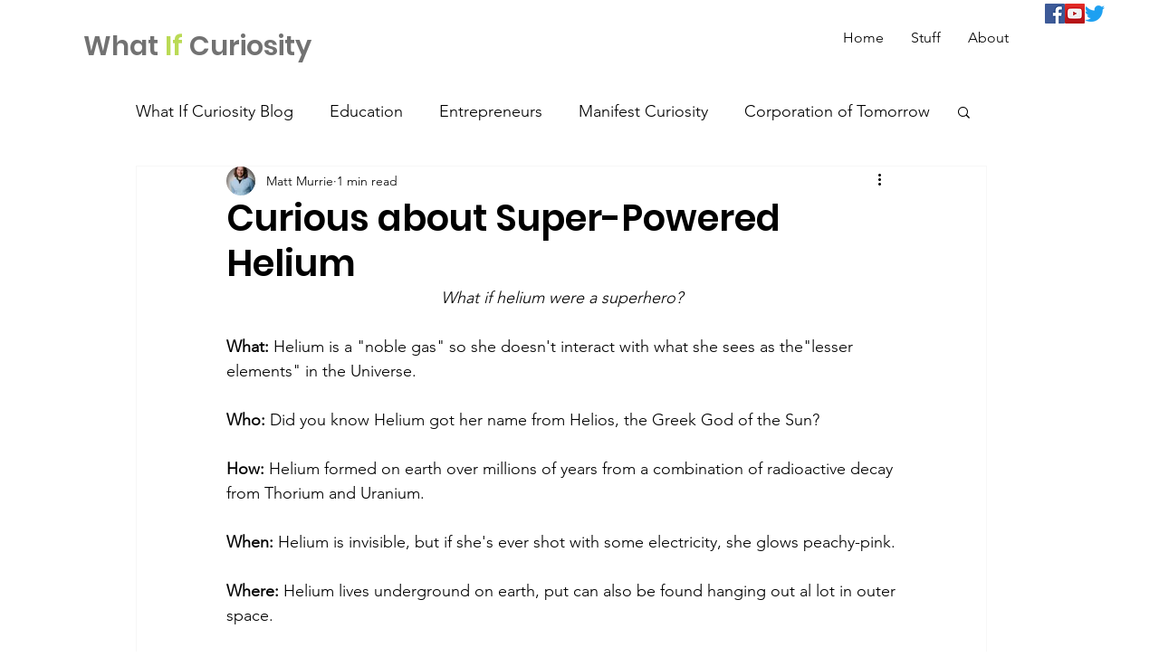

--- FILE ---
content_type: text/html; charset=utf-8
request_url: https://www.google.com/recaptcha/api2/aframe
body_size: 268
content:
<!DOCTYPE HTML><html><head><meta http-equiv="content-type" content="text/html; charset=UTF-8"></head><body><script nonce="qM4MWjE_VLIzfoew_-KMQg">/** Anti-fraud and anti-abuse applications only. See google.com/recaptcha */ try{var clients={'sodar':'https://pagead2.googlesyndication.com/pagead/sodar?'};window.addEventListener("message",function(a){try{if(a.source===window.parent){var b=JSON.parse(a.data);var c=clients[b['id']];if(c){var d=document.createElement('img');d.src=c+b['params']+'&rc='+(localStorage.getItem("rc::a")?sessionStorage.getItem("rc::b"):"");window.document.body.appendChild(d);sessionStorage.setItem("rc::e",parseInt(sessionStorage.getItem("rc::e")||0)+1);localStorage.setItem("rc::h",'1765382966213');}}}catch(b){}});window.parent.postMessage("_grecaptcha_ready", "*");}catch(b){}</script></body></html>